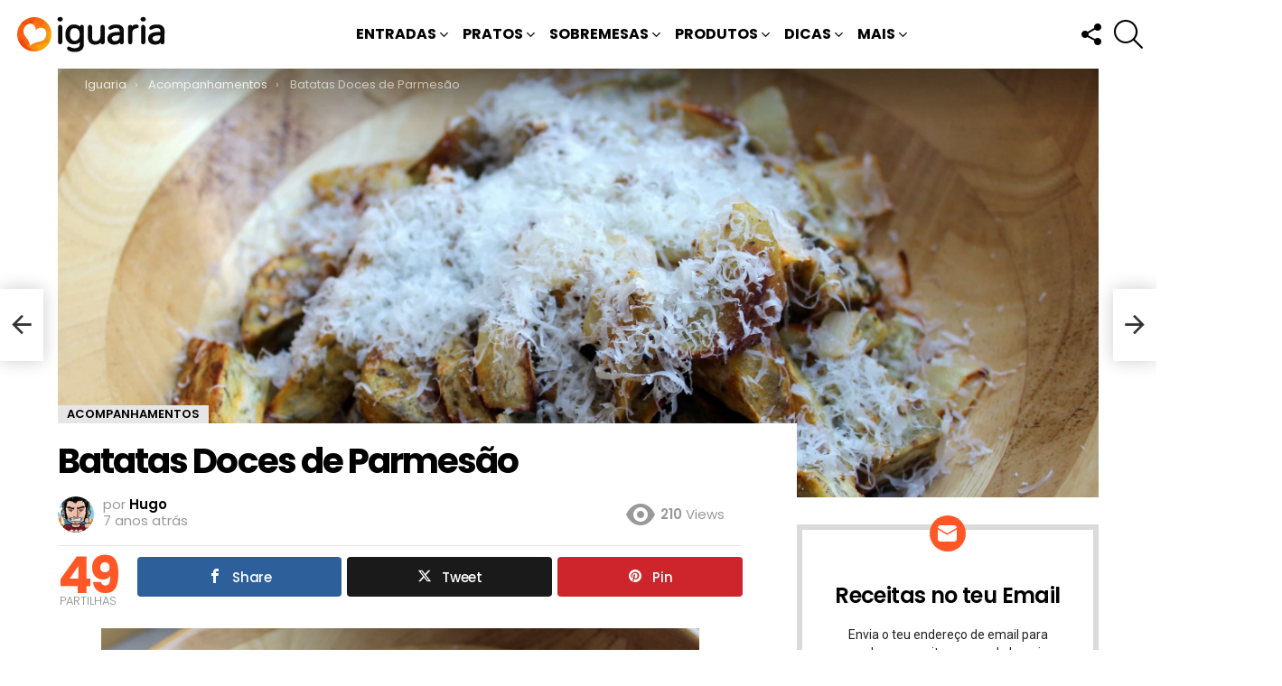

--- FILE ---
content_type: text/html; charset=utf-8
request_url: https://www.google.com/recaptcha/api2/aframe
body_size: 267
content:
<!DOCTYPE HTML><html><head><meta http-equiv="content-type" content="text/html; charset=UTF-8"></head><body><script nonce="Jh-HFymFbMLYreTDXAEdmA">/** Anti-fraud and anti-abuse applications only. See google.com/recaptcha */ try{var clients={'sodar':'https://pagead2.googlesyndication.com/pagead/sodar?'};window.addEventListener("message",function(a){try{if(a.source===window.parent){var b=JSON.parse(a.data);var c=clients[b['id']];if(c){var d=document.createElement('img');d.src=c+b['params']+'&rc='+(localStorage.getItem("rc::a")?sessionStorage.getItem("rc::b"):"");window.document.body.appendChild(d);sessionStorage.setItem("rc::e",parseInt(sessionStorage.getItem("rc::e")||0)+1);localStorage.setItem("rc::h",'1768599735934');}}}catch(b){}});window.parent.postMessage("_grecaptcha_ready", "*");}catch(b){}</script></body></html>